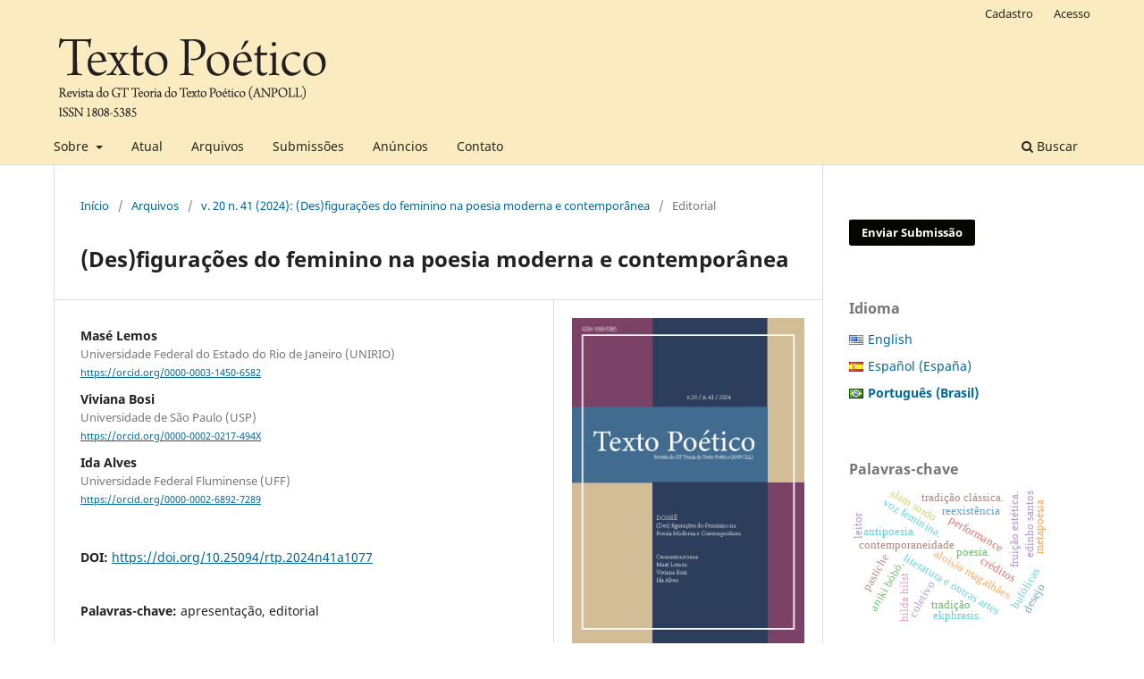

--- FILE ---
content_type: text/html; charset=utf-8
request_url: https://textopoetico.emnuvens.com.br/rtp/article/view/1077
body_size: 8410
content:
<!DOCTYPE html>
<html lang="pt-BR" xml:lang="pt-BR">
<head>
	<meta charset="utf-8">
	<meta name="viewport" content="width=device-width, initial-scale=1.0">
	<title>
		(Des)figurações do feminino na poesia moderna e contemporânea
							| Texto Poético
			</title>

	
<link rel="icon" href="https://textopoetico.emnuvens.com.br/public/journals/3/favicon_pt_BR.png">
<meta name="generator" content="Open Journal Systems 3.3.0.19">
<link rel="schema.DC" href="http://purl.org/dc/elements/1.1/" />
<meta name="DC.Creator.PersonalName" content="Masé Lemos"/>
<meta name="DC.Creator.PersonalName" content="Viviana Bosi"/>
<meta name="DC.Creator.PersonalName" content="Ida Alves"/>
<meta name="DC.Date.created" scheme="ISO8601" content="2024-01-28"/>
<meta name="DC.Date.dateSubmitted" scheme="ISO8601" content="2024-01-13"/>
<meta name="DC.Date.issued" scheme="ISO8601" content="2024-01-28"/>
<meta name="DC.Date.modified" scheme="ISO8601" content="2024-01-29"/>
<meta name="DC.Description" xml:lang="en" content="Introduction to Texto Poético 41."/>
<meta name="DC.Description" xml:lang="es" content="Introducción a Texto Poético 41."/>
<meta name="DC.Description" xml:lang="pt" content="Apresentação à Texto Poético 41."/>
<meta name="DC.Format" scheme="IMT" content="application/pdf"/>
<meta name="DC.Identifier" content="1077"/>
<meta name="DC.Identifier.pageNumber" content="2-7"/>
<meta name="DC.Identifier.DOI" content="10.25094/rtp.2024n41a1077"/>
<meta name="DC.Identifier.URI" content="https://textopoetico.emnuvens.com.br/rtp/article/view/1077"/>
<meta name="DC.Language" scheme="ISO639-1" content="pt"/>
<meta name="DC.Rights" content="Copyright (c) 2024 "/>
<meta name="DC.Rights" content=""/>
<meta name="DC.Source" content="Texto Poético"/>
<meta name="DC.Source.ISSN" content="1808-5385"/>
<meta name="DC.Source.Issue" content="41"/>
<meta name="DC.Source.Volume" content="20"/>
<meta name="DC.Source.URI" content="https://textopoetico.emnuvens.com.br/rtp"/>
<meta name="DC.Subject" xml:lang="pt" content="apresentação"/>
<meta name="DC.Subject" xml:lang="pt" content="editorial"/>
<meta name="DC.Title" content="(Des)figurações do feminino na poesia moderna e contemporânea"/>
<meta name="DC.Title.Alternative" xml:lang="en" content="(Dis)figurations of the feminine in modern and contemporary poetry"/>
<meta name="DC.Title.Alternative" xml:lang="es" content="(Des)figuraciones de lo femenino en la poesía moderna y contemporánea"/>
<meta name="DC.Type" content="Text.Serial.Journal"/>
<meta name="DC.Type.articleType" content="Editorial"/>
<meta name="gs_meta_revision" content="1.1"/>
<meta name="citation_journal_title" content="Texto Poético"/>
<meta name="citation_journal_abbrev" content="Texto Poético"/>
<meta name="citation_issn" content="1808-5385"/> 
<meta name="citation_author" content="Masé Lemos"/>
<meta name="citation_author_institution" content="Universidade Federal do Estado do Rio de Janeiro (UNIRIO)"/>
<meta name="citation_author" content="Viviana Bosi"/>
<meta name="citation_author_institution" content="Universidade de São Paulo (USP)"/>
<meta name="citation_author" content="Ida Alves"/>
<meta name="citation_author_institution" content="Universidade Federal Fluminense (UFF)"/>
<meta name="citation_title" content="(Des)figurações do feminino na poesia moderna e contemporânea"/>
<meta name="citation_language" content="pt"/>
<meta name="citation_date" content="2024/01/28"/>
<meta name="citation_volume" content="20"/>
<meta name="citation_issue" content="41"/>
<meta name="citation_firstpage" content="2"/>
<meta name="citation_lastpage" content="7"/>
<meta name="citation_doi" content="10.25094/rtp.2024n41a1077"/>
<meta name="citation_abstract_html_url" content="https://textopoetico.emnuvens.com.br/rtp/article/view/1077"/>
<meta name="citation_keywords" xml:lang="pt" content="apresentação"/>
<meta name="citation_keywords" xml:lang="pt" content="editorial"/>
<meta name="citation_pdf_url" content="https://textopoetico.emnuvens.com.br/rtp/article/download/1077/636"/>
	<link rel="stylesheet" href="https://textopoetico.emnuvens.com.br/rtp/$$$call$$$/page/page/css?name=stylesheet" type="text/css" /><link rel="stylesheet" href="https://textopoetico.emnuvens.com.br/rtp/$$$call$$$/page/page/css?name=font" type="text/css" /><link rel="stylesheet" href="https://textopoetico.emnuvens.com.br/lib/pkp/styles/fontawesome/fontawesome.css?v=3.3.0.19" type="text/css" /><link rel="stylesheet" href="https://textopoetico.emnuvens.com.br/plugins/generic/doiInSummary/styles/doi.css?v=3.3.0.19" type="text/css" /><link rel="stylesheet" href="https://textopoetico.emnuvens.com.br/public/journals/3/styleSheet.css?d=2021-02-10+17%3A42%3A37" type="text/css" />
</head>
<body class="pkp_page_article pkp_op_view has_site_logo" dir="ltr">

	<div class="pkp_structure_page">

				<header class="pkp_structure_head" id="headerNavigationContainer" role="banner">
						
 <nav class="cmp_skip_to_content" aria-label="Ir para os links de conteúdo">
	<a href="#pkp_content_main">Ir para o conteúdo principal</a>
	<a href="#siteNav">Ir para o menu de navegação principal</a>
		<a href="#pkp_content_footer">Ir para o rodapé</a>
</nav>

			<div class="pkp_head_wrapper">

				<div class="pkp_site_name_wrapper">
					<button class="pkp_site_nav_toggle">
						<span>Open Menu</span>
					</button>
										<div class="pkp_site_name">
																<a href="						https://textopoetico.emnuvens.com.br/rtp/index
					" class="is_img">
							<img src="https://textopoetico.emnuvens.com.br/public/journals/3/pageHeaderLogoImage_pt_BR.png" width="309" height="104" alt="logo da revista Texto Poético" />
						</a>
										</div>
				</div>

				
				<nav class="pkp_site_nav_menu" aria-label="Navegação no Site">
					<a id="siteNav"></a>
					<div class="pkp_navigation_primary_row">
						<div class="pkp_navigation_primary_wrapper">
																				<ul id="navigationPrimary" class="pkp_navigation_primary pkp_nav_list">
								<li class="">
				<a href="https://textopoetico.emnuvens.com.br/rtp/about">
					Sobre
				</a>
									<ul>
																					<li class="">
									<a href="https://textopoetico.emnuvens.com.br/rtp/about">
										Sobre a Revista
									</a>
								</li>
																												<li class="">
									<a href="https://textopoetico.emnuvens.com.br/rtp/about/editorialTeam">
										Equipe Editorial
									</a>
								</li>
																												<li class="">
									<a href="https://textopoetico.emnuvens.com.br/rtp/about/privacy">
										Declaração de Privacidade
									</a>
								</li>
																		</ul>
							</li>
								<li class="">
				<a href="https://textopoetico.emnuvens.com.br/rtp/issue/current">
					Atual
				</a>
							</li>
								<li class="">
				<a href="https://textopoetico.emnuvens.com.br/rtp/issue/archive">
					Arquivos
				</a>
							</li>
								<li class="">
				<a href="https://textopoetico.emnuvens.com.br/rtp/about/submissions">
					Submissões
				</a>
							</li>
								<li class="">
				<a href="https://textopoetico.emnuvens.com.br/rtp/announcement">
					Anúncios
				</a>
							</li>
								<li class="">
				<a href="https://textopoetico.emnuvens.com.br/rtp/about/contact">
					Contato
				</a>
							</li>
			</ul>

				

																						<div class="pkp_navigation_search_wrapper">
									<a href="https://textopoetico.emnuvens.com.br/rtp/search" class="pkp_search pkp_search_desktop">
										<span class="fa fa-search" aria-hidden="true"></span>
										Buscar
									</a>
								</div>
													</div>
					</div>
					<div class="pkp_navigation_user_wrapper" id="navigationUserWrapper">
							<ul id="navigationUser" class="pkp_navigation_user pkp_nav_list">
								<li class="profile">
				<a href="https://textopoetico.emnuvens.com.br/rtp/user/register">
					Cadastro
				</a>
							</li>
								<li class="profile">
				<a href="https://textopoetico.emnuvens.com.br/rtp/login">
					Acesso
				</a>
							</li>
										</ul>

					</div>
				</nav>
			</div><!-- .pkp_head_wrapper -->
		</header><!-- .pkp_structure_head -->

						<div class="pkp_structure_content has_sidebar">
			<div class="pkp_structure_main" role="main">
				<a id="pkp_content_main"></a>

<div class="page page_article">
			<nav class="cmp_breadcrumbs" role="navigation" aria-label="Você está aqui:">
	<ol>
		<li>
			<a href="https://textopoetico.emnuvens.com.br/rtp/index">
				Início
			</a>
			<span class="separator">/</span>
		</li>
		<li>
			<a href="https://textopoetico.emnuvens.com.br/rtp/issue/archive">
				Arquivos
			</a>
			<span class="separator">/</span>
		</li>
					<li>
				<a href="https://textopoetico.emnuvens.com.br/rtp/issue/view/52">
					v. 20 n. 41 (2024): (Des)figurações do feminino na poesia moderna e contemporânea
				</a>
				<span class="separator">/</span>
			</li>
				<li class="current" aria-current="page">
			<span aria-current="page">
									Editorial
							</span>
		</li>
	</ol>
</nav>
	
		  	 <article class="obj_article_details">

		
	<h1 class="page_title">
		(Des)figurações do feminino na poesia moderna e contemporânea
	</h1>

	
	<div class="row">
		<div class="main_entry">

							<section class="item authors">
					<h2 class="pkp_screen_reader">Autores</h2>
					<ul class="authors">
											<li>
							<span class="name">
								Masé Lemos
							</span>
															<span class="affiliation">
									Universidade Federal do Estado do Rio de Janeiro (UNIRIO)
																	</span>
																						<span class="orcid">
																		<a href="https://orcid.org/0000-0003-1450-6582" target="_blank">
										https://orcid.org/0000-0003-1450-6582
									</a>
								</span>
													</li>
											<li>
							<span class="name">
								Viviana Bosi
							</span>
															<span class="affiliation">
									Universidade de São Paulo (USP)
																	</span>
																						<span class="orcid">
																		<a href="https://orcid.org/0000-0002-0217-494X" target="_blank">
										https://orcid.org/0000-0002-0217-494X
									</a>
								</span>
													</li>
											<li>
							<span class="name">
								Ida Alves
							</span>
															<span class="affiliation">
									Universidade Federal Fluminense (UFF)
																	</span>
																						<span class="orcid">
																		<a href="https://orcid.org/0000-0002-6892-7289" target="_blank">
										https://orcid.org/0000-0002-6892-7289
									</a>
								</span>
													</li>
										</ul>
				</section>
			
																												<section class="item doi">
						<h2 class="label">
														DOI:
						</h2>
						<span class="value">
							<a href="https://doi.org/10.25094/rtp.2024n41a1077">
								https://doi.org/10.25094/rtp.2024n41a1077
							</a>
						</span>
					</section>
							
									<section class="item keywords">
				<h2 class="label">
										Palavras-chave:
				</h2>
				<span class="value">
											apresentação, 											editorial									</span>
			</section>
			
										<section class="item abstract">
					<h2 class="label">Resumo</h2>
					<p>Apresentação à Texto Poético 41.</p>
				</section>
			
			

																																																																<section class="item author_bios">
					<h2 class="label">
													Biografia do Autor
											</h2>
																		<section class="sub_item">
								<h3 class="label">
																																							Masé Lemos, <span class="affiliation">Universidade Federal do Estado do Rio de Janeiro (UNIRIO)</span>
																	</h3>
								<div class="value">
									<p>Professora da Escola de Letras da Universidade Federal do Estado do Rio de Janeiro. Colíder do Grupo de Pesquisa Literatura e Linguagens: fronteira, espaço, performance, memória.</p>
								</div>
							</section>
																								<section class="sub_item">
								<h3 class="label">
																																							Viviana Bosi, <span class="affiliation">Universidade de São Paulo (USP)</span>
																	</h3>
								<div class="value">
									<p>Professora do Departamento de Teoria Literária e Literatura Comparada da Universidade de São Paulo.</p>
								</div>
							</section>
																								<section class="sub_item">
								<h3 class="label">
																																							Ida Alves, <span class="affiliation">Universidade Federal Fluminense (UFF)</span>
																	</h3>
								<div class="value">
									<p>Professora do Programa de Pós-Graduação Estudos de Literatura da Universidade Federal Fluminense. Bolsista PQ do CNPq. Colíder do Grupo de Pesquisa Poesia e Contemporaneidade e do Polo de Pesquisas Luso-Brasileiras – PPLB/RGPL.</p>
								</div>
							</section>
															</section>
			
						
		</div><!-- .main_entry -->

		<div class="entry_details">

										<div class="item cover_image">
					<div class="sub_item">
													<a href="https://textopoetico.emnuvens.com.br/rtp/issue/view/52">
								<img src="https://textopoetico.emnuvens.com.br/public/journals/3/cover_issue_52_pt_BR.png" alt="">
							</a>
											</div>
				</div>
			
										<div class="item galleys">
					<h2 class="pkp_screen_reader">
						Downloads
					</h2>
					<ul class="value galleys_links">
													<li>
								
	
							

<a class="obj_galley_link pdf" href="https://textopoetico.emnuvens.com.br/rtp/article/view/1077/636">

		
	PDF

	</a>
							</li>
											</ul>
				</div>
						
						<div class="item published">
				<section class="sub_item">
					<h2 class="label">
						Publicado
					</h2>
					<div class="value">
																			<span>2024-01-28</span>
																	</div>
				</section>
							</div>
			
										<div class="item citation">
					<section class="sub_item citation_display">
						<h2 class="label">
							Como Citar
						</h2>
						<div class="value">
							<div id="citationOutput" role="region" aria-live="polite">
								<div class="csl-bib-body">
  <div class="csl-entry">Lemos, M., Bosi, V., &#38; Alves, I. (2024). (Des)figurações do feminino na poesia moderna e contemporânea. <i>Texto Poético</i>, <i>20</i>(41), 2–7. https://doi.org/10.25094/rtp.2024n41a1077</div>
</div>
							</div>
							<div class="citation_formats">
								<button class="cmp_button citation_formats_button" aria-controls="cslCitationFormats" aria-expanded="false" data-csl-dropdown="true">
									Fomatos de Citação
								</button>
								<div id="cslCitationFormats" class="citation_formats_list" aria-hidden="true">
									<ul class="citation_formats_styles">
																					<li>
												<a
													aria-controls="citationOutput"
													href="https://textopoetico.emnuvens.com.br/rtp/citationstylelanguage/get/acm-sig-proceedings?submissionId=1077&amp;publicationId=1318"
													data-load-citation
													data-json-href="https://textopoetico.emnuvens.com.br/rtp/citationstylelanguage/get/acm-sig-proceedings?submissionId=1077&amp;publicationId=1318&amp;return=json"
												>
													ACM
												</a>
											</li>
																					<li>
												<a
													aria-controls="citationOutput"
													href="https://textopoetico.emnuvens.com.br/rtp/citationstylelanguage/get/acs-nano?submissionId=1077&amp;publicationId=1318"
													data-load-citation
													data-json-href="https://textopoetico.emnuvens.com.br/rtp/citationstylelanguage/get/acs-nano?submissionId=1077&amp;publicationId=1318&amp;return=json"
												>
													ACS
												</a>
											</li>
																					<li>
												<a
													aria-controls="citationOutput"
													href="https://textopoetico.emnuvens.com.br/rtp/citationstylelanguage/get/apa?submissionId=1077&amp;publicationId=1318"
													data-load-citation
													data-json-href="https://textopoetico.emnuvens.com.br/rtp/citationstylelanguage/get/apa?submissionId=1077&amp;publicationId=1318&amp;return=json"
												>
													APA
												</a>
											</li>
																					<li>
												<a
													aria-controls="citationOutput"
													href="https://textopoetico.emnuvens.com.br/rtp/citationstylelanguage/get/associacao-brasileira-de-normas-tecnicas?submissionId=1077&amp;publicationId=1318"
													data-load-citation
													data-json-href="https://textopoetico.emnuvens.com.br/rtp/citationstylelanguage/get/associacao-brasileira-de-normas-tecnicas?submissionId=1077&amp;publicationId=1318&amp;return=json"
												>
													ABNT
												</a>
											</li>
																					<li>
												<a
													aria-controls="citationOutput"
													href="https://textopoetico.emnuvens.com.br/rtp/citationstylelanguage/get/chicago-author-date?submissionId=1077&amp;publicationId=1318"
													data-load-citation
													data-json-href="https://textopoetico.emnuvens.com.br/rtp/citationstylelanguage/get/chicago-author-date?submissionId=1077&amp;publicationId=1318&amp;return=json"
												>
													Chicago
												</a>
											</li>
																					<li>
												<a
													aria-controls="citationOutput"
													href="https://textopoetico.emnuvens.com.br/rtp/citationstylelanguage/get/harvard-cite-them-right?submissionId=1077&amp;publicationId=1318"
													data-load-citation
													data-json-href="https://textopoetico.emnuvens.com.br/rtp/citationstylelanguage/get/harvard-cite-them-right?submissionId=1077&amp;publicationId=1318&amp;return=json"
												>
													Harvard
												</a>
											</li>
																					<li>
												<a
													aria-controls="citationOutput"
													href="https://textopoetico.emnuvens.com.br/rtp/citationstylelanguage/get/ieee?submissionId=1077&amp;publicationId=1318"
													data-load-citation
													data-json-href="https://textopoetico.emnuvens.com.br/rtp/citationstylelanguage/get/ieee?submissionId=1077&amp;publicationId=1318&amp;return=json"
												>
													IEEE
												</a>
											</li>
																					<li>
												<a
													aria-controls="citationOutput"
													href="https://textopoetico.emnuvens.com.br/rtp/citationstylelanguage/get/modern-language-association?submissionId=1077&amp;publicationId=1318"
													data-load-citation
													data-json-href="https://textopoetico.emnuvens.com.br/rtp/citationstylelanguage/get/modern-language-association?submissionId=1077&amp;publicationId=1318&amp;return=json"
												>
													MLA
												</a>
											</li>
																					<li>
												<a
													aria-controls="citationOutput"
													href="https://textopoetico.emnuvens.com.br/rtp/citationstylelanguage/get/turabian-fullnote-bibliography?submissionId=1077&amp;publicationId=1318"
													data-load-citation
													data-json-href="https://textopoetico.emnuvens.com.br/rtp/citationstylelanguage/get/turabian-fullnote-bibliography?submissionId=1077&amp;publicationId=1318&amp;return=json"
												>
													Turabian
												</a>
											</li>
																					<li>
												<a
													aria-controls="citationOutput"
													href="https://textopoetico.emnuvens.com.br/rtp/citationstylelanguage/get/vancouver?submissionId=1077&amp;publicationId=1318"
													data-load-citation
													data-json-href="https://textopoetico.emnuvens.com.br/rtp/citationstylelanguage/get/vancouver?submissionId=1077&amp;publicationId=1318&amp;return=json"
												>
													Vancouver
												</a>
											</li>
																			</ul>
																			<div class="label">
											Baixar Citação
										</div>
										<ul class="citation_formats_styles">
																							<li>
													<a href="https://textopoetico.emnuvens.com.br/rtp/citationstylelanguage/download/ris?submissionId=1077&amp;publicationId=1318">
														<span class="fa fa-download"></span>
														Endnote/Zotero/Mendeley (RIS)
													</a>
												</li>
																							<li>
													<a href="https://textopoetico.emnuvens.com.br/rtp/citationstylelanguage/download/bibtex?submissionId=1077&amp;publicationId=1318">
														<span class="fa fa-download"></span>
														BibTeX
													</a>
												</li>
																					</ul>
																	</div>
							</div>
						</div>
					</section>
				</div>
			
										<div class="item issue">

											<section class="sub_item">
							<h2 class="label">
								Edição
							</h2>
							<div class="value">
								<a class="title" href="https://textopoetico.emnuvens.com.br/rtp/issue/view/52">
									v. 20 n. 41 (2024): (Des)figurações do feminino na poesia moderna e contemporânea
								</a>
							</div>
						</section>
					
											<section class="sub_item">
							<h2 class="label">
								Seção
							</h2>
							<div class="value">
								Editorial
							</div>
						</section>
					
									</div>
			
															
										<div class="item copyright">
					<h2 class="label">
						Licença
					</h2>
										<p>Autorizo a Revista Texto Poético a publicar o artigo que ora submeto, de minha autoria/responsabilidade, caso seja aceito para publicação online. Declaro, ainda, que esta contribuição é original e que não está sendo submetida a outro editor para publicação.</p><p>Os trabalhos publicados no espaço virtual da Revista Texto Poético serão automaticamente cedidos, ficando os seus direitos autorais reservados à Revista Texto Poético.  Sua reprodução, total ou parcial, é condicionada à citação dos autores e dos dados da publicação.</p><p><a href="http://creativecommons.org/licenses/by-nc/4.0/" rel="license"><img style="border-width: 0;" src="https://i.creativecommons.org/l/by-nc/4.0/88x31.png" alt="Licença Creative Commons" /></a><br />A <strong><em>Texto Poético </em></strong>utiliza uma Licença <a href="http://creativecommons.org/licenses/by-nc/4.0/" rel="license" target="_blank">Creative Commons - Atribuição-NãoComercial 4.0 Internacional</a> <span>(CC BY-NC 4.0).</span></p>
				</div>
			
			

		</div><!-- .entry_details -->
	</div><!-- .row -->

</article>

	

</div><!-- .page -->

	</div><!-- pkp_structure_main -->

									<div class="pkp_structure_sidebar left" role="complementary" aria-label="Barra lateral">
				 
<div class="pkp_block block_make_submission">
	<h2 class="pkp_screen_reader">
		Enviar Submissão
	</h2>

	<div class="content">
		<a class="block_make_submission_link" href="https://textopoetico.emnuvens.com.br/rtp/about/submissions">
			Enviar Submissão
		</a>
	</div>
</div>
<link rel="stylesheet" type="text/css" href="/plugins/blocks/bandeiraIdioma/flagToggle.css">

<div class="pkp_block block_language">
	<span class="title">
		Idioma
	</span>

	<div class="content">
		<ul>
							<li class="locale_en_US" lang="en_US">
					<a href="https://textopoetico.emnuvens.com.br/rtp/user/setLocale/en_US?source=%2Frtp%2Farticle%2Fview%2F1077">
						
												<span class="flagToggle en_US">
						&nbsp;
						</span>

																			English
						
					</a>
				</li>
							<li class="locale_es_ES" lang="es_ES">
					<a href="https://textopoetico.emnuvens.com.br/rtp/user/setLocale/es_ES?source=%2Frtp%2Farticle%2Fview%2F1077">
						
												<span class="flagToggle es_ES">
						&nbsp;
						</span>

																			Español (España)
						
					</a>
				</li>
							<li class="locale_pt_BR current" lang="pt_BR">
					<a href="https://textopoetico.emnuvens.com.br/rtp/user/setLocale/pt_BR?source=%2Frtp%2Farticle%2Fview%2F1077">
						
												<span class="flagToggle pt_BR">
						&nbsp;
						</span>

																			<strong>Português (Brasil)</strong>
						
						
					</a>
				</li>
					</ul>
	</div>
</div><!-- .block_language -->
<div class="pkp_block block_Keywordcloud">
	<h2 class="title">Palavras-chave</h2>
	<div class="content" id='wordcloud'></div>

	<script>
		function randomColor() {
			var cores = ['#1f77b4', '#ff7f0e', '#2ca02c', '#d62728', '#9467bd', '#8c564b', '#e377c2', '#7f7f7f', '#bcbd22', '#17becf'];
			return cores[Math.floor(Math.random()*cores.length)];
		}

					document.addEventListener("DOMContentLoaded", function() {
				var keywords = [{"text":"cr\u00e9ditos","size":1},{"text":"contemporaneidade","size":1},{"text":"ocupa\u00e7\u00e3o dos espa\u00e7os urbanos","size":1},{"text":"frui\u00e7\u00e3o est\u00e9tica.","size":1},{"text":"performance","size":1},{"text":"po\u00e9tica. poetry slam","size":1},{"text":"reexist\u00eancia","size":1},{"text":"voz feminina.","size":1},{"text":"literatura e outras artes","size":1},{"text":"aloisio magalh\u00e3es","size":1},{"text":"aniki b\u00f3b\u00f3.","size":1},{"text":"l\u00edrica portuguesa","size":1},{"text":"leitura de poesia.","size":1},{"text":"coletivo","size":1},{"text":"slam surdo","size":1},{"text":"edinho santos","size":1},{"text":"james bantu","size":1},{"text":"poesia em libras.","size":1},{"text":"hilda hilst","size":1},{"text":"buf\u00f3licas","size":1},{"text":"narrador.","size":1},{"text":"poesia de hilda hilst","size":1},{"text":"desejo","size":1},{"text":"tradi\u00e7\u00e3o cl\u00e1ssica.","size":1},{"text":"manifesta\u00e7\u00e3o art\u00edstica","size":1},{"text":"sarau da gruta","size":1},{"text":"vinicius de moraes","size":1},{"text":"antipoesia","size":1},{"text":"ad\u00edlia lopes e carlito azevedo","size":1},{"text":"cita\u00e7\u00f5es","size":1},{"text":"pastiche","size":1},{"text":"hibridismo.","size":1},{"text":"tradi\u00e7\u00e3o","size":1},{"text":"hipertextualidade","size":1},{"text":"leitor","size":1},{"text":"carlito azevedo","size":1},{"text":"apresenta\u00e7\u00e3o.","size":1},{"text":"nicanor parra","size":1},{"text":"metapoesia","size":1},{"text":"poesia.","size":1},{"text":"alberto de lacerda","size":1},{"text":"maria helena vieira da silva","size":1},{"text":"pintura","size":1},{"text":"ekphrasis.","size":1},{"text":"felipe marinho","size":1},{"text":"poesia slam","size":1},{"text":"discurso po\u00e9tico.","size":1},{"text":"espa\u00e7o urbano","size":1},{"text":"tens\u00f5es","size":1},{"text":"intersubjetividade.","size":1}];
				var totalWeight = 0;
				var width = 300;
				var height = 200;
				var transitionDuration = 200;	
				var length_keywords = keywords.length;
				var layout = d3.layout.cloud();

				layout.size([width, height])
					.words(keywords)
					.fontSize(function(d)
					{
						return fontSize(+d.size);
					})
					.on('end', draw);
				
				var svg = d3.select("#wordcloud").append("svg")
					.attr("viewBox", "0 0 " + width + " " + height)	
					.attr("width", '100%');		
				
				function update() {
					var words = layout.words();
					fontSize = d3.scaleLinear().range([16, 34]);
					if (words.length) {
						fontSize.domain([+words[words.length - 1].size || 1, +words[0].size]);
					}
				}
				
				keywords.forEach(function(item,index){totalWeight += item.size;});

				update();

				function draw(words, bounds) {
					var w = layout.size()[0],
						h = layout.size()[1];

					scaling = bounds
						? Math.min(
							w / Math.abs(bounds[1].x - w / 2),
							w / Math.abs(bounds[0].x - w / 2),
							h / Math.abs(bounds[1].y - h / 2),
							h / Math.abs(bounds[0].y - h / 2),
						) / 2
						: 1;

					svg
					.append("g")
					.attr(
						"transform",
						"translate(" + [w >> 1, h >> 1] + ")scale(" + scaling + ")",
					)
					.selectAll("text")
						.data(words)
					.enter().append("text")
						.style("font-size", function(d) { return d.size + "px"; })
						.style("font-family", 'serif')
						.style("fill", randomColor)
						.style('cursor', 'pointer')
						.style('opacity', 0.7)
						.attr('class', 'keyword')
						.attr("text-anchor", "middle")
						.attr("transform", function(d) {
							return "translate(" + [d.x, d.y] + ")rotate(" + d.rotate + ")";
						}) 
						.text(function(d) { return d.text; })
						.on("click", function(d, i){
							window.location = "https://textopoetico.emnuvens.com.br/rtp/search?query=QUERY_SLUG".replace(/QUERY_SLUG/, encodeURIComponent(''+d.text+''));
						})
						.on("mouseover", function(d, i) {
							d3.select(this).transition()
								.duration(transitionDuration)
								.style('font-size',function(d) { return (d.size + 3) + "px"; })
								.style('opacity', 1);
						})
						.on("mouseout", function(d, i) {
							d3.select(this).transition()
								.duration(transitionDuration)
								.style('font-size',function(d) { return d.size + "px"; })
								.style('opacity', 0.7);
						})
						.on('resize', function() { update() });
				}

				layout.start();

			});
			</script>
</div>
<div class="pkp_block block_custom" id="customblock-indexadores">
	<h2 class="title pkp_screen_reader">indexadores</h2>
	<div class="content">
		<p><strong>Indexadores</strong></p>
<p><strong><a href="http://www-periodicos-capes-gov-br.ezl.periodicos.capes.gov.br/index.php?"><img src="https://textopoetico.emnuvens.com.br/public/site/images/lepidus/150-capes.jpg" alt="" width="150" height="51"></a><br><a href="https://www.latindex.unam.mx/latindex/ficha?folio=20276"><img src="https://textopoetico.emnuvens.com.br/public/site/images/lepidus/150-latindex.jpg" alt="" width="150" height="54"></a><br><a href="https://diadorim.ibict.br/handle/1/1339"><img src="https://textopoetico.emnuvens.com.br/public/site/images/lepidus/150-diadorim-azul.png" alt="" width="150" height="53"></a><br><img src="https://textopoetico.emnuvens.com.br/public/site/images/lepidus/150.google-acade-moderno.jpg" alt="" width="150" height="58"><br><a href="https://doaj.org/toc/1808-5385?source=%7B%22query%22%3A%7B%22filtered%22%3A%7B%22filter%22%3A%7B%22bool%22%3A%7B%22must%22%3A%5B%7B%22terms%22%3A%7B%22index.issn.exact%22%3A%5B%221808-5385%22%5D%7D%7D%2C%7B%22term%22%3A%7B%22_type%22%3A%22article%22%7D%7D%5D%7D%7D%2C%22query%22%3A%7B%22match_all%22%3A%7B%7D%7D%7D%7D%2C%22size%22%3A100%2C%22_source%22%3A%7B%7D%7D"><img src="https://textopoetico.emnuvens.com.br/public/site/images/lepidus/150doaj.jpg" alt="" width="150" height="28"></a><br><a href="https://www.abecbrasil.org.br/novo/"><img src="https://textopoetico.emnuvens.com.br/public/site/images/lepidus/150abec.jpg" alt=""></a><br><a href="http://antigo.cnen.gov.br/centro-de-informacoes-nucleares/livre"><img src="https://textopoetico.emnuvens.com.br/public/site/images/lepidus/150-livre.jpg" alt="" width="150" height="79"></a><br><a href="https://sumarios.org/revista/textopoetico"><img src="https://textopoetico.emnuvens.com.br/public/site/images/lepidus/150-sumario.jpg" alt="" width="150" height="39"></a><br><a href="http://132.248.9.1:8991/F/HA8BD4CQKPYNBA71369JF5DL82RCJY995FNRHNY61IT1K2AQPB-01091?func=find-acc&amp;acc_sequence=000932302"><img src="https://textopoetico.emnuvens.com.br/public/site/images/lepidus/clase.jpg" alt="" width="150" height="121"></a><br></strong></p>
	</div>
</div>
<div class="pkp_block block_developed_by">
	<h2 class="pkp_screen_reader">
		Desenvolvido por
	</h2>

	<div class="content">
		<a href="http://pkp.sfu.ca/ojs/">
			Open Journal Systems
		</a>
	</div>
</div>

			</div><!-- pkp_sidebar.left -->
			</div><!-- pkp_structure_content -->

<div class="pkp_structure_footer_wrapper" role="contentinfo">
	<a id="pkp_content_footer"></a>

	<div class="pkp_structure_footer">

		
		<div class="pkp_brand_footer" role="complementary">
			<a href="https://textopoetico.emnuvens.com.br/rtp/about/aboutThisPublishingSystem">
				<img alt="Mais informações sobre o sistema de publicação, a plataforma e o fluxo de publicação do OJS/PKP." src="https://textopoetico.emnuvens.com.br/templates/images/ojs_brand.png">
			</a>
		</div>
	</div>
</div><!-- pkp_structure_footer_wrapper -->

</div><!-- pkp_structure_page -->

<script src="https://textopoetico.emnuvens.com.br/lib/pkp/lib/vendor/components/jquery/jquery.min.js?v=3.3.0.19" type="text/javascript"></script><script src="https://textopoetico.emnuvens.com.br/lib/pkp/lib/vendor/components/jqueryui/jquery-ui.min.js?v=3.3.0.19" type="text/javascript"></script><script src="https://textopoetico.emnuvens.com.br/plugins/themes/default/js/lib/popper/popper.js?v=3.3.0.19" type="text/javascript"></script><script src="https://textopoetico.emnuvens.com.br/plugins/themes/default/js/lib/bootstrap/util.js?v=3.3.0.19" type="text/javascript"></script><script src="https://textopoetico.emnuvens.com.br/plugins/themes/default/js/lib/bootstrap/dropdown.js?v=3.3.0.19" type="text/javascript"></script><script src="https://textopoetico.emnuvens.com.br/plugins/themes/default/js/main.js?v=3.3.0.19" type="text/javascript"></script><script src="https://textopoetico.emnuvens.com.br/plugins/generic/citationStyleLanguage/js/articleCitation.js?v=3.3.0.19" type="text/javascript"></script><script src="https://d3js.org/d3.v4.js?v=3.3.0.19" type="text/javascript"></script><script src="https://cdn.jsdelivr.net/gh/holtzy/D3-graph-gallery@master/LIB/d3.layout.cloud.js?v=3.3.0.19" type="text/javascript"></script>


</body>
</html>
